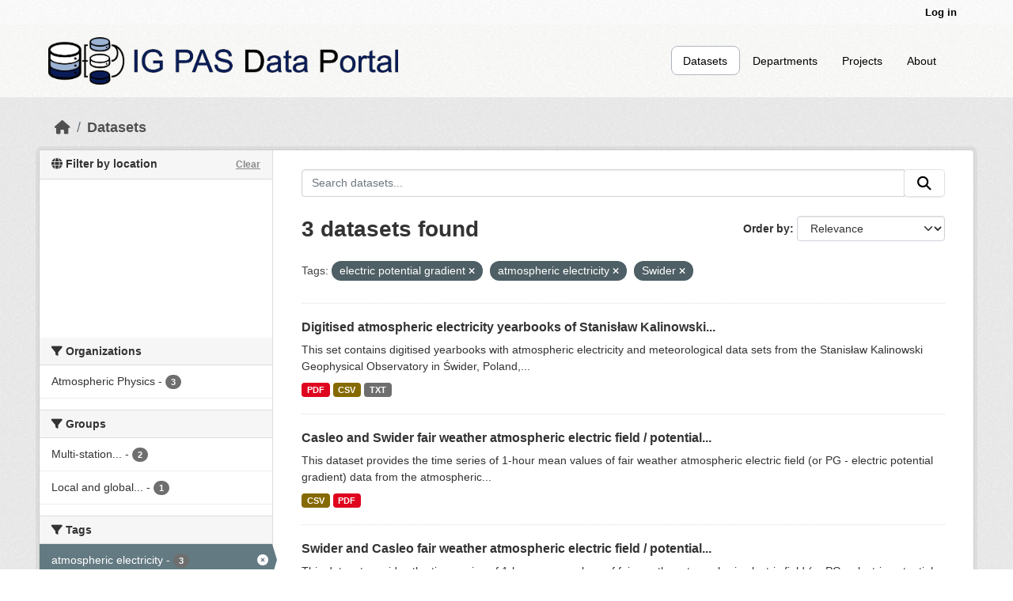

--- FILE ---
content_type: text/html; charset=utf-8
request_url: https://dataportal.igf.edu.pl/dataset?tags=electric+potential+gradient&tags=atmospheric+electricity&tags=Swider
body_size: 6006
content:
<!DOCTYPE html>
<!--[if IE 9]> <html lang="en" class="ie9"> <![endif]-->
<!--[if gt IE 8]><!--> <html lang="en"  > <!--<![endif]-->
  <head>
    
	<!-- Google tag (gtag.js) -->
	<script async src="https://www.googletagmanager.com/gtag/js?id=G-QN3DKNHKEZ"></script>
	<script>
  		window.dataLayer = window.dataLayer || [];
  		function gtag(){dataLayer.push(arguments);}
  		gtag('js', new Date());

  		gtag('config', 'G-QN3DKNHKEZ');
	</script>
    <!-- Google Tag Manager -->
	<script>(function(w,d,s,l,i){w[l]=w[l]||[];w[l].push({'gtm.start':
		new Date().getTime(),event:'gtm.js'});var f=d.getElementsByTagName(s)[0],
		j=d.createElement(s),dl=l!='dataLayer'?'&l='+l:'';j.async=true;j.src=
		'https://www.googletagmanager.com/gtm.js?id='+i+dl;f.parentNode.insertBefore(j,f);
		})(window,document,'script','dataLayer','GTM-PVVGVQQL');</script>
	<!-- End Google Tag Manager -->	
	<meta charset="utf-8" />
      <meta name="csrf_field_name" content="_csrf_token" />
      <meta name="_csrf_token" content="IjRjNTYwYmIzYmU3NDY4OTVjNWQzNTU2ZGJiNTU1MmI5ZjQ4NTJlMjci.aXMVkw.Y7mF9FPQoAF1j5vF0qOBJEX6ifM" />

      <meta name="generator" content="ckan 2.12.0a0" />
      <meta name="viewport" content="width=device-width, initial-scale=1.0">
    <title>Dataset - IG PAS Data Portal</title>

    
    <link rel="shortcut icon" href="/base/images/ckan.ico" />
    
  
    
  
      
      
      
    
  <link rel="stylesheet" href="/restricted_theme.css" />

    
    

  


    
    <link href="/webassets/base/640de97c_main.css" rel="stylesheet"/>
<link href="/webassets/ckanext-geoview/f197a782_geo-resource-styles.css" rel="stylesheet"/>
<link href="/webassets/ckanext-scheming/728ec589_scheming_css.css" rel="stylesheet"/>
    
    

  </head>

  
  <body data-site-root="https://dataportal.igf.edu.pl/" data-locale-root="https://dataportal.igf.edu.pl/" >
<!-- Google Tag Manager (noscript) -->
<noscript><iframe src="https://www.googletagmanager.com/ns.html?id=GTM-PVVGVQQL"
height="0" width="0" style="display:none;visibility:hidden"></iframe></noscript>
<!-- End Google Tag Manager (noscript) -->
    
    <div class="visually-hidden-focusable"><a href="#content">Skip to main content</a></div>
  

  
    

 
<div class="account-masthead">
  <div class="container">
     
    <nav class="account not-authed" aria-label="Account">
      <ul class="list-unstyled">
        
        <li><a href="/user/login">Log in</a></li>
         
      </ul>
    </nav>
     
  </div>
</div>

<header class="masthead">
  <div class="container">
      
    <nav class="navbar navbar-expand-lg navbar-light">
      <hgroup class="header-image navbar-left">

      
      
      <a class="logo" href="/">
        <img src="/uploads/admin/2023-02-20-074358.388055logoIGPASDP.png" alt="IG PAS Data Portal"
          aria-label="Navigate to Home - IG PAS Data Portal"/>
      </a>
      
      

       </hgroup>
      <button class="navbar-toggler" type="button" data-bs-toggle="collapse" data-bs-target="#main-navigation-toggle"
        aria-controls="main-navigation-toggle" aria-expanded="false" aria-label="Toggle navigation">
        <span class="fa fa-bars text-white"></span>
      </button>

      <div class="main-navbar collapse navbar-collapse" id="main-navigation-toggle">
        <ul class="navbar-nav ms-auto mb-2 mb-lg-0">
          
            
              
              

              <li class="active"><a href="/dataset/">Datasets</a></li><li><a href="/organization/">Departments</a></li><li><a href="/group/">Projects</a></li><li><a href="/about">About</a></li>
            
          </ul>

      
      </div>
    </nav>
  </div>
</header>

  
    <div class="main">
      <div id="content" class="container">
        
          
            <div class="flash-messages">
              
                
              
            </div>
          

          
            <div class="toolbar" role="navigation" aria-label="Breadcrumb">
              
                
                  <ol class="breadcrumb">
                    
<li class="home"><a href="/" aria-label="Home"><i class="fa fa-home"></i><span> Home</span></a></li>
                    
  <li class="active"><a href="/dataset/">Datasets</a></li>

                  </ol>
                
              
            </div>
          

          <div class="row wrapper">
            
            
            

            
              <aside class="secondary col-md-3">
                
                

   

<section id="dataset-map" class="module module-narrow module-shallow">
    <h2 class="module-heading">
        <i class="fa fa-globe"></i>
        Filter by location
        <a href="/dataset/?tags=electric+potential+gradient&amp;tags=atmospheric+electricity&amp;tags=Swider" class="action">Clear</a>
    </h2>
    
    <div class="dataset-map" data-module="spatial-query" data-default_extent="{ &#34;type&#34; : &#34;Polygon&#34;, &#34;coordinates&#34; : [[ [-10.176707, 35.746512],[37.028802, 35.746512],[37.028802, 58.631217],[-10.176707, 58.631217],[-10.176707, 35.746512]] ] }" data-module-map_config="{&#34;attribution&#34;: &#34;Map tiles by &lt;a href=\&#34;https://www.stadiamaps.com\&#34; target=\&#34;_blank\&#34;&gt;Stadia Maps&lt;/a&gt;, under &lt;a href=\&#34;http://creativecommons.org/licenses/by/3.0\&#34;&gt;CC BY 3.0&lt;/a&gt;. Data by &lt;a href=\&#34;http://openstreetmap.org\&#34;&gt;OpenStreetMap&lt;/a&gt;, under &lt;a href=\&#34;http://creativecommons.org/licenses/by-sa/3.0\&#34;&gt;CC BY SA&lt;/a&gt;.&#34;, &#34;type&#34;: &#34;Stadia.StamenTerrain&#34;, &#34;apikey&#34;: &#34;ffba0965-25d4-418d-86e0-66f01bff49ec&#34;}">
        <div id="dataset-map-container"></div>
    </div>
</section>




   
	
  <div class="filters">
    <div>
      
        

    
    
	
	    
		<section class="module module-narrow module-shallow">
		    
			<h2 class="module-heading">
			    <i class="fa fa-filter"></i>
			    Organizations
			</h2>
		    
		    
			
			    
				<nav aria-label="Filter by: Organizations">
				    <ul class="list-unstyled nav nav-simple nav-facet">
					
					    
					    
					    
					    
					    <li class="nav-item ">
						<a href="/dataset/?tags=electric+potential+gradient&amp;tags=atmospheric+electricity&amp;tags=Swider&amp;organization=atmospheric-physics" aria-label="Search datasets by organization: Atmospheric Physics" >
						    <span class="item-label">Atmospheric Physics</span>
						    <span class="hidden separator"> - </span>
						    <span class="item-count badge">3</span>

							
						</a>
					    </li>
					
				    </ul>
				</nav>

				<p class="module-footer">
				    
					
				    
				</p>
			    
			
		    
		</section>
	    
	
    

      
        

    
    
	
	    
		<section class="module module-narrow module-shallow">
		    
			<h2 class="module-heading">
			    <i class="fa fa-filter"></i>
			    Groups
			</h2>
		    
		    
			
			    
				<nav aria-label="Filter by: Groups">
				    <ul class="list-unstyled nav nav-simple nav-facet">
					
					    
					    
					    
					    
					    <li class="nav-item ">
						<a href="/dataset/?tags=electric+potential+gradient&amp;tags=atmospheric+electricity&amp;tags=Swider&amp;groups=multi-station-analysis-of-solar-effects" aria-label="Search datasets by groups: Multi-station..."  data-bs-title="Multi-station analysis of solar effects in the ground-level atmospheric electric field" data-bs-toggle="tooltip" >
						    <span class="item-label">Multi-station...</span>
						    <span class="hidden separator"> - </span>
						    <span class="item-count badge">2</span>

							
						</a>
					    </li>
					
					    
					    
					    
					    
					    <li class="nav-item ">
						<a href="/dataset/?tags=electric+potential+gradient&amp;tags=atmospheric+electricity&amp;tags=Swider&amp;groups=polgec" aria-label="Search datasets by groups: Local and global..."  data-bs-title="Local and global Earth&#39;s atmospheric electric circuit signals in atmospheric electricity data from the observatory in Swider" data-bs-toggle="tooltip" >
						    <span class="item-label">Local and global...</span>
						    <span class="hidden separator"> - </span>
						    <span class="item-count badge">1</span>

							
						</a>
					    </li>
					
				    </ul>
				</nav>

				<p class="module-footer">
				    
					
				    
				</p>
			    
			
		    
		</section>
	    
	
    

      
        

    
    
	
	    
		<section class="module module-narrow module-shallow">
		    
			<h2 class="module-heading">
			    <i class="fa fa-filter"></i>
			    Tags
			</h2>
		    
		    
			
			    
				<nav aria-label="Filter by: Tags">
				    <ul class="list-unstyled nav nav-simple nav-facet">
					
					    
					    
					    
					    
					    <li class="nav-item  active">
						<a href="/dataset/?tags=electric+potential+gradient&amp;tags=Swider" aria-label="Search datasets by tags: atmospheric electricity" >
						    <span class="item-label">atmospheric electricity</span>
						    <span class="hidden separator"> - </span>
						    <span class="item-count badge">3</span>

							<span class="facet-close"> <i class="fa fa-solid fa-circle-xmark"></i></span>
						</a>
					    </li>
					
					    
					    
					    
					    
					    <li class="nav-item ">
						<a href="/dataset/?tags=electric+potential+gradient&amp;tags=atmospheric+electricity&amp;tags=Swider&amp;tags=electric+field" aria-label="Search datasets by tags: electric field" >
						    <span class="item-label">electric field</span>
						    <span class="hidden separator"> - </span>
						    <span class="item-count badge">3</span>

							
						</a>
					    </li>
					
					    
					    
					    
					    
					    <li class="nav-item  active">
						<a href="/dataset/?tags=atmospheric+electricity&amp;tags=Swider" aria-label="Search datasets by tags: electric potential gradient" >
						    <span class="item-label">electric potential gradient</span>
						    <span class="hidden separator"> - </span>
						    <span class="item-count badge">3</span>

							<span class="facet-close"> <i class="fa fa-solid fa-circle-xmark"></i></span>
						</a>
					    </li>
					
					    
					    
					    
					    
					    <li class="nav-item  active">
						<a href="/dataset/?tags=electric+potential+gradient&amp;tags=atmospheric+electricity" aria-label="Search datasets by tags: Swider" >
						    <span class="item-label">Swider</span>
						    <span class="hidden separator"> - </span>
						    <span class="item-count badge">3</span>

							<span class="facet-close"> <i class="fa fa-solid fa-circle-xmark"></i></span>
						</a>
					    </li>
					
					    
					    
					    
					    
					    <li class="nav-item ">
						<a href="/dataset/?tags=electric+potential+gradient&amp;tags=atmospheric+electricity&amp;tags=Swider&amp;tags=Casleo" aria-label="Search datasets by tags: Casleo" >
						    <span class="item-label">Casleo</span>
						    <span class="hidden separator"> - </span>
						    <span class="item-count badge">2</span>

							
						</a>
					    </li>
					
					    
					    
					    
					    
					    <li class="nav-item ">
						<a href="/dataset/?tags=electric+potential+gradient&amp;tags=atmospheric+electricity&amp;tags=Swider&amp;tags=%C5%9Awider" aria-label="Search datasets by tags: Świder" >
						    <span class="item-label">Świder</span>
						    <span class="hidden separator"> - </span>
						    <span class="item-count badge">2</span>

							
						</a>
					    </li>
					
					    
					    
					    
					    
					    <li class="nav-item ">
						<a href="/dataset/?tags=electric+potential+gradient&amp;tags=atmospheric+electricity&amp;tags=Swider&amp;tags=air+conductivity" aria-label="Search datasets by tags: air conductivity" >
						    <span class="item-label">air conductivity</span>
						    <span class="hidden separator"> - </span>
						    <span class="item-count badge">1</span>

							
						</a>
					    </li>
					
					    
					    
					    
					    
					    <li class="nav-item ">
						<a href="/dataset/?tags=electric+potential+gradient&amp;tags=atmospheric+electricity&amp;tags=Swider&amp;tags=air+pressure" aria-label="Search datasets by tags: air pressure" >
						    <span class="item-label">air pressure</span>
						    <span class="hidden separator"> - </span>
						    <span class="item-count badge">1</span>

							
						</a>
					    </li>
					
					    
					    
					    
					    
					    <li class="nav-item ">
						<a href="/dataset/?tags=electric+potential+gradient&amp;tags=atmospheric+electricity&amp;tags=Swider&amp;tags=air+temperature" aria-label="Search datasets by tags: air temperature" >
						    <span class="item-label">air temperature</span>
						    <span class="hidden separator"> - </span>
						    <span class="item-count badge">1</span>

							
						</a>
					    </li>
					
					    
					    
					    
					    
					    <li class="nav-item ">
						<a href="/dataset/?tags=electric+potential+gradient&amp;tags=atmospheric+electricity&amp;tags=Swider&amp;tags=clouds" aria-label="Search datasets by tags: clouds" >
						    <span class="item-label">clouds</span>
						    <span class="hidden separator"> - </span>
						    <span class="item-count badge">1</span>

							
						</a>
					    </li>
					
				    </ul>
				</nav>

				<p class="module-footer">
				    
					
					    <a href="/dataset/?tags=electric+potential+gradient&amp;tags=atmospheric+electricity&amp;tags=Swider&amp;_tags_limit=0" class="read-more">Show More Tags</a>
					
				    
				</p>
			    
			
		    
		</section>
	    
	
    

      
        

    
    
	
	    
		<section class="module module-narrow module-shallow">
		    
			<h2 class="module-heading">
			    <i class="fa fa-filter"></i>
			    Formats
			</h2>
		    
		    
			
			    
				<nav aria-label="Filter by: Formats">
				    <ul class="list-unstyled nav nav-simple nav-facet">
					
					    
					    
					    
					    
					    <li class="nav-item ">
						<a href="/dataset/?tags=electric+potential+gradient&amp;tags=atmospheric+electricity&amp;tags=Swider&amp;res_format=CSV" aria-label="Search datasets by res_format: CSV" >
						    <span class="item-label">CSV</span>
						    <span class="hidden separator"> - </span>
						    <span class="item-count badge">3</span>

							
						</a>
					    </li>
					
					    
					    
					    
					    
					    <li class="nav-item ">
						<a href="/dataset/?tags=electric+potential+gradient&amp;tags=atmospheric+electricity&amp;tags=Swider&amp;res_format=PDF" aria-label="Search datasets by res_format: PDF" >
						    <span class="item-label">PDF</span>
						    <span class="hidden separator"> - </span>
						    <span class="item-count badge">3</span>

							
						</a>
					    </li>
					
					    
					    
					    
					    
					    <li class="nav-item ">
						<a href="/dataset/?tags=electric+potential+gradient&amp;tags=atmospheric+electricity&amp;tags=Swider&amp;res_format=TXT" aria-label="Search datasets by res_format: TXT" >
						    <span class="item-label">TXT</span>
						    <span class="hidden separator"> - </span>
						    <span class="item-count badge">1</span>

							
						</a>
					    </li>
					
				    </ul>
				</nav>

				<p class="module-footer">
				    
					
				    
				</p>
			    
			
		    
		</section>
	    
	
    

      
        

    
    
	
	    
		<section class="module module-narrow module-shallow">
		    
			<h2 class="module-heading">
			    <i class="fa fa-filter"></i>
			    Licenses
			</h2>
		    
		    
			
			    
				<p class="module-content empty">There are no Licenses that match this search</p>
			    
			
		    
		</section>
	    
	
    

      
    </div>
    <a class="close no-text hide-filters"><i class="fa fa-times-circle"></i><span class="text">close</span></a>
  </div>



              </aside>
            

            
              <div class="primary col-md-9 col-xs-12" role="main">
                
                
  <section class="module">
    <div class="module-content">
      
        
      
      
        
        
        







<form id="dataset-search-form" class="search-form" method="get" data-module="select-switch">

  
    <div class="input-group search-input-group">
      <input aria-label="Search datasets..." id="field-giant-search" type="text" class="form-control input-lg" name="q" value="" autocomplete="off" placeholder="Search datasets...">
      
      <span class="input-group-btn">
        <button class="btn btn-secondary btn-lg" type="submit" value="search" aria-label="Submit">
          <i class="fa fa-search"></i>
        </button>
      </span>
      
    </div>
  

  
    <span>






<input type="hidden" name="tags" value="electric potential gradient" />





<input type="hidden" name="tags" value="atmospheric electricity" />





<input type="hidden" name="tags" value="Swider" />



</span>
  

  
    
      <div class="form-group control-order-by">
        <label for="field-order-by">Order by</label>
        <select id="field-order-by" name="sort" class="form-control form-select">
          
            
              <option value="score desc, metadata_modified desc" selected="selected">Relevance</option>
            
          
            
              <option value="title_string asc">Name Ascending</option>
            
          
            
              <option value="title_string desc">Name Descending</option>
            
          
            
              <option value="metadata_modified desc">Last Modified</option>
            
          
        </select>
        
        <button class="btn btn-secondary js-hide" type="submit">Go</button>
        
      </div>
    
  

  
    <h1>
    
      

  
  
  
  

3 datasets found
    
    </h1>
  

  
    
      <p class="filter-list">
        
          
          <span class="facet">Tags:</span>
          
            <span class="filtered pill">electric potential gradient
              <a href="/dataset/?tags=atmospheric+electricity&amp;tags=Swider" class="remove" aria-label="Remove applied filter: electric potential gradient" data-bs-title="Remove" data-bs-toggle="tooltip"><i class="fa fa-times"></i></a>
            </span>
          
            <span class="filtered pill">atmospheric electricity
              <a href="/dataset/?tags=electric+potential+gradient&amp;tags=Swider" class="remove" aria-label="Remove applied filter: atmospheric electricity" data-bs-title="Remove" data-bs-toggle="tooltip"><i class="fa fa-times"></i></a>
            </span>
          
            <span class="filtered pill">Swider
              <a href="/dataset/?tags=electric+potential+gradient&amp;tags=atmospheric+electricity" class="remove" aria-label="Remove applied filter: Swider" data-bs-title="Remove" data-bs-toggle="tooltip"><i class="fa fa-times"></i></a>
            </span>
          
        
      </p>
      <a class="show-filters btn btn-secondary">Filter Results</a>
    
  

</form>




      
      
        

  
    <ul class="dataset-list list-unstyled">
    	
	      
	        




  <li class="dataset-item">
    
      <div class="dataset-content">
        
          <h2 class="dataset-heading">
            
              
            
            
    <a href="/dataset/digitised-atmospheric-electricity-yearbooks-swider-observatory-1957-2005" aria-label="Navigate to dataset: Digitised atmospheric electricity yearbooks of Stanisław Kalinowski...">
      Digitised atmospheric electricity yearbooks of Stanisław Kalinowski...
    </a>
            
            
              
            
          </h2>
        
        
          
            <div>This set contains digitised yearbooks with atmospheric electricity and meteorological data sets from the Stanisław Kalinowski Geophysical Observatory in Świder, Poland,...</div>
          
        
      </div>
      
        
          
            <ul class="dataset-resources list-unstyled">
              
                
                <li>
                  <a href="/dataset/digitised-atmospheric-electricity-yearbooks-swider-observatory-1957-2005" class="badge badge-default" data-format="pdf">PDF</a>
                </li>
                
                <li>
                  <a href="/dataset/digitised-atmospheric-electricity-yearbooks-swider-observatory-1957-2005" class="badge badge-default" data-format="csv">CSV</a>
                </li>
                
                <li>
                  <a href="/dataset/digitised-atmospheric-electricity-yearbooks-swider-observatory-1957-2005" class="badge badge-default" data-format="txt">TXT</a>
                </li>
                
              
            </ul>
          
        
      
    
  </li>

	      
	        




  <li class="dataset-item">
    
      <div class="dataset-content">
        
          <h2 class="dataset-heading">
            
              
            
            
    <a href="/dataset/fair-weather-atmospheric-electric-potential-gradient-during-solar-proton-events-2008-2018" aria-label="Navigate to dataset: Casleo and Swider fair weather atmospheric electric field / potential...">
      Casleo and Swider fair weather atmospheric electric field / potential...
    </a>
            
            
              
            
          </h2>
        
        
          
            <div>This dataset provides the time series of 1-hour mean values of fair weather atmospheric electric field (or PG - electric potential gradient) data from the atmospheric...</div>
          
        
      </div>
      
        
          
            <ul class="dataset-resources list-unstyled">
              
                
                <li>
                  <a href="/dataset/fair-weather-atmospheric-electric-potential-gradient-during-solar-proton-events-2008-2018" class="badge badge-default" data-format="csv">CSV</a>
                </li>
                
                <li>
                  <a href="/dataset/fair-weather-atmospheric-electric-potential-gradient-during-solar-proton-events-2008-2018" class="badge badge-default" data-format="pdf">PDF</a>
                </li>
                
              
            </ul>
          
        
      
    
  </li>

	      
	        




  <li class="dataset-item">
    
      <div class="dataset-content">
        
          <h2 class="dataset-heading">
            
              
            
            
    <a href="/dataset/fair-weather-atmospheric-electric-potential-gradient-during-strong-geomagnetic-storms-2008-2018" aria-label="Navigate to dataset: Swider and Casleo fair weather atmospheric electric field / potential...">
      Swider and Casleo fair weather atmospheric electric field / potential...
    </a>
            
            
              
            
          </h2>
        
        
          
            <div>This dataset provides the time series of 1-hour mean values of fair weather atmospheric electric field (or PG - electric potential gradient) data from the atmospheric...</div>
          
        
      </div>
      
        
          
            <ul class="dataset-resources list-unstyled">
              
                
                <li>
                  <a href="/dataset/fair-weather-atmospheric-electric-potential-gradient-during-strong-geomagnetic-storms-2008-2018" class="badge badge-default" data-format="csv">CSV</a>
                </li>
                
                <li>
                  <a href="/dataset/fair-weather-atmospheric-electric-potential-gradient-during-strong-geomagnetic-storms-2008-2018" class="badge badge-default" data-format="pdf">PDF</a>
                </li>
                
              
            </ul>
          
        
      
    
  </li>

	      
	    
    </ul>
  

      
    </div>

    
      
    
  </section>

              </div>
            
          </div>
        
      </div>
    </div>
  
    <footer class="site-footer">
  <div class="container">
    
    <div class="row footer-row">
      <div class="col-md-3 col-sm-4 footer-links ">
        <ul class="list-unstyled">
          <li><a class="footer-descriptions" href="/about">About
              IG PAS Data Portal</a></li>
        </ul>
        <ul class="list-unstyled">
          <li>
            <div class="IGF_logo">
              <a href="https://www.igf.edu.pl/home.php"></a>
            </div>
          </li>
        </ul>
      </div>
      <div class="col-md-6 col-sm-6 footer-descriptions margin-auto;">
        <div style="display: flex; justify-content: center; text-align: center; width: 100%;">
          <a style="font-size: 16px; color: black; font-weight: bold;">Research Infrastructure Centers</a>
        </div>
        <div class="CIB-container">
          <div class="CIB-element">
            <a href="https://cibsbl-platform.igf.edu.pl">
              <div class="CIBSBL"><span></span></div>
            </a>
            <div class="footer-cib-titles"><a class="footer-descriptions"
                href="https://cibsbl-platform.igf.edu.pl">CIBSBL</a></div>
          </div>
          <div class="CIB-element">
            <a href="https://cibal1-platform.igf.edu.pl">
              <div class="CIBAL"><span></span></div>
            </a>
            <div class="footer-cib-titles"><a class="footer-descriptions"
                href="https://cibal1-platform.igf.edu.pl">CIBAL1</a></div>
          </div>
          <div class="CIB-element">
            <a href="https://cibogm-platform.igf.edu.pl">
              <div class="CIBOGM"><span></span></div>
            </a>
            <div class="footer-cib-titles"><a class="footer-descriptions"
                href="https://cibogm-platform.igf.edu.pl">CIBOGM</a></div>
          </div>
          <div class="CIB-element">
            <a href="https://cibal2-platform.igf.edu.pl">
              <div class="CIBAL"><span></span></div>
            </a>
            <div class="footer-cib-titles"><a class="footer-descriptions"
                href="https://cibal2-platform.igf.edu.pl">CIBAL2</a></div>
          </div>
          <div class="CIB-element">
            <a href="https://database.ing.pan.pl/">
              <div class="CIBAL"><span></span></div>
            </a>
            <div class="footer-cib-titles">
              <a class="footer-descriptions" href="https://database.ing.pan.pl/">
                INGPAS</a>
            </div>
          </div>
        </div>
      </div>      
    </div>
    
  </div>
</footer>
  
  
  
  
    


    
    
    <link href="/webassets/vendor/f3b8236b_select2.css" rel="stylesheet"/>
<link href="/webassets/vendor/53df638c_fontawesome.css" rel="stylesheet"/>
<link href="/webassets/ckanext-spatial/67225687_spatial_query.css" rel="stylesheet"/>
    <script src="/webassets/vendor/240e5086_jquery.js" type="text/javascript"></script>
<script src="/webassets/vendor/90dbb6bf_vendor.js" type="text/javascript"></script>
<script src="/webassets/vendor/a3003351_bootstrap.js" type="text/javascript"></script>
<script src="/webassets/vendor/529a0eb7_htmx.js" type="text/javascript"></script>
<script src="/webassets/base/ea93723c_main.js" type="text/javascript"></script>
<script src="/webassets/ckanext-spatial/d9e299a2_spatial_query.js" type="text/javascript"></script>
<script src="/webassets/base/5c3f1272_ckan.js" type="text/javascript"></script>
  </body>
</html>

--- FILE ---
content_type: application/javascript
request_url: https://api.ipify.org/?format=jsonp&callback=getIP
body_size: -47
content:
getIP({"ip":"18.220.129.101"});